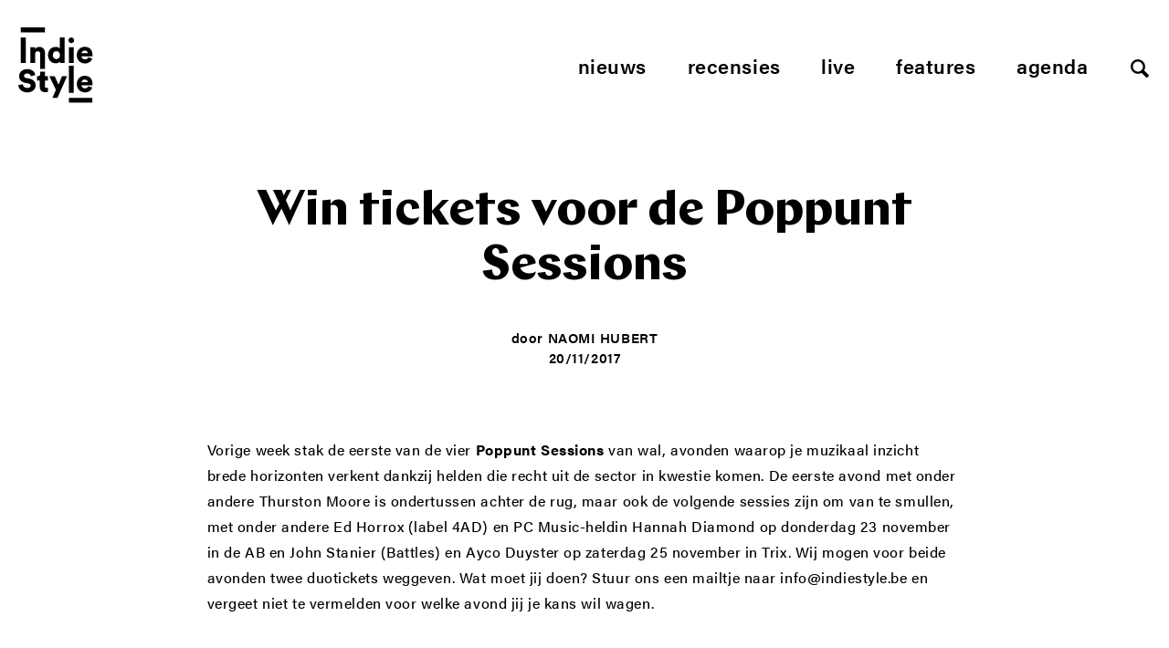

--- FILE ---
content_type: text/html; charset=UTF-8
request_url: https://www.indiestyle.be/wedstrijd/win-tickets-voor-poppunt-sessions
body_size: 11309
content:
<!--excerpt:  Vorige week stak de eerste van de vier Poppunt Sessions van wal, avonden waarop je muzikaal inzicht brede horizonten verkent dankzij helden die recht uit de sector in kwestie komen. De eerste avond met onder andere Thurston Moore is ondertussen achter de rug, maar ook de volgende sessies zijn om van te smullen, met onder [&hellip;] --><!DOCTYPE html>
<html lang="nl">
<head>
    <meta charset="utf-8">
    <meta http-equiv="X-UA-Compatible" content="IE=edge,chrome=1">
    <meta name="viewport" content="initial-scale=1">
    <title>Win tickets voor de Poppunt Sessions - Indiestyle</title>
	<meta name="description" content="Vorige week stak de eerste van de vier Poppunt Sessions van wal, avonden waarop je muzikaal inzicht brede horizonten verkent dankzij helden die recht uit d ... ">
    <meta name="author" content="Indiestyle">
    <meta property="og:title" content="Win tickets voor de Poppunt Sessions">
    <meta property="og:description" content="Vorige week stak de eerste van de vier Poppunt Sessions van wal, avonden waarop je muzikaal inzicht brede horizonten verkent dankzij helden die recht uit d ... ">
    <meta property="og:url" content="https://www.indiestyle.be/wedstrijd/win-tickets-voor-poppunt-sessions">
    <link rel="canonical" href="https://www.indiestyle.be/wedstrijd/win-tickets-voor-poppunt-sessions">    <meta property="og:site_name" content="Indiestyle">
    <meta property="og:image" content="https://www.indiestyle.be/wp-content/uploads/2017/10/poppunt-sessions-600x600.jpg">

    <meta property="twitter:title" content="Win tickets voor de Poppunt Sessions">
    <meta property="twitter:description" content="Vorige week stak de eerste van de vier Poppunt Sessions van wal, avonden waarop je muzikaal inzicht brede horizonten verkent dankzij helden die recht uit de sector in kwestie komen. De eerste avond met onder andere Thurston Moore is ondertussen achter de rug, maar ook de volgende sessies zijn om van te smullen, met onder [&hellip;]">
	<meta name="twitter:card" value="Vorige week stak de eerste van de vier Poppunt Sessions van wal, avonden waarop je muzikaal inzicht brede horizonten verkent dankzij helden die recht uit de sector in kwestie komen. De eerste avond met onder andere Thurston Moore is ondertussen achter de rug, maar ook de volgende sessies zijn om van te smullen, met onder [&hellip;]">
	<meta property="og:type" content="article" />
	<meta name="twitter:site" content="@indiestyle">

    <meta property="fb:page_id" content="208042979209050" />
    <meta name="google-site-verification" content="So2WSq2by0pcdxxtLnpEHuPrf-sNberjQ2x-t9KVuvk" />
    <link rel="shortcut icon" href="https://www.indiestyle.be/wp-content/themes/indiestyle2018/favicons/favicon.ico" />
    <link rel="icon" type="image/png" href="https://www.indiestyle.be/wp-content/themes/indiestyle2018/favicons/195x195image.png" />
    <link rel="apple-touch-icon-precomposed" href="https://www.indiestyle.be/wp-content/themes/indiestyle2018/favicons/apple-touch-icon-precomposed.png" />
    <link rel="apple-touch-icon-precomposed" sizes="114x114" href="https://www.indiestyle.be/wp-content/themes/indiestyle2018/favicons/apple-touch-icon-114x114-precomposed.png" />
    <link rel="apple-touch-icon-precomposed" sizes="72x72" href="https://www.indiestyle.be/wp-content/themes/indiestyle2018/favicons/apple-touch-icon-72x72-precomposed.png" />
    <link rel="apple-touch-icon-precomposed" sizes="144x144" href="https://www.indiestyle.be/wp-content/themes/indiestyle2018/favicons/apple-touch-icon-144x144-precomposed.png" />
    <link rel="stylesheet" href="https://www.indiestyle.be/wp-content/themes/indiestyle2018/style.css" />
	<meta name='robots' content='index, follow, max-image-preview:large, max-snippet:-1, max-video-preview:-1' />
	<style>img:is([sizes="auto" i], [sizes^="auto," i]) { contain-intrinsic-size: 3000px 1500px }</style>
	
	<!-- This site is optimized with the Yoast SEO plugin v25.7 - https://yoast.com/wordpress/plugins/seo/ -->
	<link rel="canonical" href="https://www.indiestyle.be/wedstrijd/win-tickets-voor-poppunt-sessions" />
	<meta property="og:locale" content="en_US" />
	<meta property="og:type" content="article" />
	<meta property="og:title" content="Win tickets voor de Poppunt Sessions - Indiestyle" />
	<meta property="og:description" content="Vorige week stak de eerste van de vier Poppunt Sessions van wal, avonden waarop je muzikaal inzicht brede horizonten verkent dankzij helden die recht uit de sector in kwestie komen. De eerste avond met onder andere Thurston Moore is ondertussen achter de rug, maar ook de volgende sessies zijn om van te smullen, met onder [&hellip;]" />
	<meta property="og:url" content="https://www.indiestyle.be/wedstrijd/win-tickets-voor-poppunt-sessions" />
	<meta property="og:site_name" content="Indiestyle" />
	<meta property="article:publisher" content="https://www.facebook.com/indiestyle.be" />
	<meta property="article:published_time" content="2017-11-20T09:50:05+00:00" />
	<meta property="article:modified_time" content="2017-11-20T09:57:08+00:00" />
	<meta property="og:image" content="https://www.indiestyle.be/wp-content/uploads/2017/10/poppunt-sessions.jpg" />
	<meta property="og:image:width" content="600" />
	<meta property="og:image:height" content="600" />
	<meta property="og:image:type" content="image/jpeg" />
	<meta name="author" content="Naomi Hubert" />
	<meta name="twitter:card" content="summary_large_image" />
	<meta name="twitter:creator" content="@Indiestyle" />
	<meta name="twitter:site" content="@Indiestyle" />
	<meta name="twitter:label1" content="Written by" />
	<meta name="twitter:data1" content="Naomi Hubert" />
	<meta name="twitter:label2" content="Est. reading time" />
	<meta name="twitter:data2" content="1 minute" />
	<script type="application/ld+json" class="yoast-schema-graph">{"@context":"https://schema.org","@graph":[{"@type":"Article","@id":"https://www.indiestyle.be/wedstrijd/win-tickets-voor-poppunt-sessions#article","isPartOf":{"@id":"https://www.indiestyle.be/wedstrijd/win-tickets-voor-poppunt-sessions"},"author":{"name":"Naomi Hubert","@id":"https://www.indiestyle.be/#/schema/person/d5168b73905fcfb50d6e9c53d7bfe5b5"},"headline":"Win tickets voor de Poppunt Sessions","datePublished":"2017-11-20T09:50:05+00:00","dateModified":"2017-11-20T09:57:08+00:00","mainEntityOfPage":{"@id":"https://www.indiestyle.be/wedstrijd/win-tickets-voor-poppunt-sessions"},"wordCount":123,"commentCount":0,"publisher":{"@id":"https://www.indiestyle.be/#organization"},"image":{"@id":"https://www.indiestyle.be/wedstrijd/win-tickets-voor-poppunt-sessions#primaryimage"},"thumbnailUrl":"https://www.indiestyle.be/wp-content/uploads/2017/10/poppunt-sessions.jpg","keywords":["Poppunt Sessions"],"articleSection":["wedstrijd"],"inLanguage":"en-US","potentialAction":[{"@type":"CommentAction","name":"Comment","target":["https://www.indiestyle.be/wedstrijd/win-tickets-voor-poppunt-sessions#respond"]}]},{"@type":"WebPage","@id":"https://www.indiestyle.be/wedstrijd/win-tickets-voor-poppunt-sessions","url":"https://www.indiestyle.be/wedstrijd/win-tickets-voor-poppunt-sessions","name":"Win tickets voor de Poppunt Sessions - Indiestyle","isPartOf":{"@id":"https://www.indiestyle.be/#website"},"primaryImageOfPage":{"@id":"https://www.indiestyle.be/wedstrijd/win-tickets-voor-poppunt-sessions#primaryimage"},"image":{"@id":"https://www.indiestyle.be/wedstrijd/win-tickets-voor-poppunt-sessions#primaryimage"},"thumbnailUrl":"https://www.indiestyle.be/wp-content/uploads/2017/10/poppunt-sessions.jpg","datePublished":"2017-11-20T09:50:05+00:00","dateModified":"2017-11-20T09:57:08+00:00","breadcrumb":{"@id":"https://www.indiestyle.be/wedstrijd/win-tickets-voor-poppunt-sessions#breadcrumb"},"inLanguage":"en-US","potentialAction":[{"@type":"ReadAction","target":["https://www.indiestyle.be/wedstrijd/win-tickets-voor-poppunt-sessions"]}]},{"@type":"ImageObject","inLanguage":"en-US","@id":"https://www.indiestyle.be/wedstrijd/win-tickets-voor-poppunt-sessions#primaryimage","url":"https://www.indiestyle.be/wp-content/uploads/2017/10/poppunt-sessions.jpg","contentUrl":"https://www.indiestyle.be/wp-content/uploads/2017/10/poppunt-sessions.jpg","width":600,"height":600},{"@type":"BreadcrumbList","@id":"https://www.indiestyle.be/wedstrijd/win-tickets-voor-poppunt-sessions#breadcrumb","itemListElement":[{"@type":"ListItem","position":1,"name":"Home","item":"https://www.indiestyle.be/"},{"@type":"ListItem","position":2,"name":"Win tickets voor de Poppunt Sessions"}]},{"@type":"WebSite","@id":"https://www.indiestyle.be/#website","url":"https://www.indiestyle.be/","name":"Indiestyle","description":"Eigenzinnig muziekmagazine","publisher":{"@id":"https://www.indiestyle.be/#organization"},"potentialAction":[{"@type":"SearchAction","target":{"@type":"EntryPoint","urlTemplate":"https://www.indiestyle.be/?s={search_term_string}"},"query-input":{"@type":"PropertyValueSpecification","valueRequired":true,"valueName":"search_term_string"}}],"inLanguage":"en-US"},{"@type":"Organization","@id":"https://www.indiestyle.be/#organization","name":"Indiestyle","url":"https://www.indiestyle.be/","logo":{"@type":"ImageObject","inLanguage":"en-US","@id":"https://www.indiestyle.be/#/schema/logo/image/","url":"https://www.indiestyle.be/wp-content/uploads/2018/12/logo.jpeg","contentUrl":"https://www.indiestyle.be/wp-content/uploads/2018/12/logo.jpeg","width":1500,"height":1500,"caption":"Indiestyle"},"image":{"@id":"https://www.indiestyle.be/#/schema/logo/image/"},"sameAs":["https://www.facebook.com/indiestyle.be","https://x.com/Indiestyle","https://www.instagram.com/indiestylebe","https://bsky.app/profile/indiestyle.bsky.social"]},{"@type":"Person","@id":"https://www.indiestyle.be/#/schema/person/d5168b73905fcfb50d6e9c53d7bfe5b5","name":"Naomi Hubert","url":"https://www.indiestyle.be/author/naomi-hubert"}]}</script>
	<!-- / Yoast SEO plugin. -->


<link rel="alternate" type="application/rss+xml" title="Indiestyle &raquo; Win tickets voor de Poppunt Sessions Comments Feed" href="https://www.indiestyle.be/wedstrijd/win-tickets-voor-poppunt-sessions/feed" />
<script type="text/javascript">
/* <![CDATA[ */
window._wpemojiSettings = {"baseUrl":"https:\/\/s.w.org\/images\/core\/emoji\/16.0.1\/72x72\/","ext":".png","svgUrl":"https:\/\/s.w.org\/images\/core\/emoji\/16.0.1\/svg\/","svgExt":".svg","source":{"concatemoji":"https:\/\/www.indiestyle.be\/wp-includes\/js\/wp-emoji-release.min.js?ver=6.8.3"}};
/*! This file is auto-generated */
!function(s,n){var o,i,e;function c(e){try{var t={supportTests:e,timestamp:(new Date).valueOf()};sessionStorage.setItem(o,JSON.stringify(t))}catch(e){}}function p(e,t,n){e.clearRect(0,0,e.canvas.width,e.canvas.height),e.fillText(t,0,0);var t=new Uint32Array(e.getImageData(0,0,e.canvas.width,e.canvas.height).data),a=(e.clearRect(0,0,e.canvas.width,e.canvas.height),e.fillText(n,0,0),new Uint32Array(e.getImageData(0,0,e.canvas.width,e.canvas.height).data));return t.every(function(e,t){return e===a[t]})}function u(e,t){e.clearRect(0,0,e.canvas.width,e.canvas.height),e.fillText(t,0,0);for(var n=e.getImageData(16,16,1,1),a=0;a<n.data.length;a++)if(0!==n.data[a])return!1;return!0}function f(e,t,n,a){switch(t){case"flag":return n(e,"\ud83c\udff3\ufe0f\u200d\u26a7\ufe0f","\ud83c\udff3\ufe0f\u200b\u26a7\ufe0f")?!1:!n(e,"\ud83c\udde8\ud83c\uddf6","\ud83c\udde8\u200b\ud83c\uddf6")&&!n(e,"\ud83c\udff4\udb40\udc67\udb40\udc62\udb40\udc65\udb40\udc6e\udb40\udc67\udb40\udc7f","\ud83c\udff4\u200b\udb40\udc67\u200b\udb40\udc62\u200b\udb40\udc65\u200b\udb40\udc6e\u200b\udb40\udc67\u200b\udb40\udc7f");case"emoji":return!a(e,"\ud83e\udedf")}return!1}function g(e,t,n,a){var r="undefined"!=typeof WorkerGlobalScope&&self instanceof WorkerGlobalScope?new OffscreenCanvas(300,150):s.createElement("canvas"),o=r.getContext("2d",{willReadFrequently:!0}),i=(o.textBaseline="top",o.font="600 32px Arial",{});return e.forEach(function(e){i[e]=t(o,e,n,a)}),i}function t(e){var t=s.createElement("script");t.src=e,t.defer=!0,s.head.appendChild(t)}"undefined"!=typeof Promise&&(o="wpEmojiSettingsSupports",i=["flag","emoji"],n.supports={everything:!0,everythingExceptFlag:!0},e=new Promise(function(e){s.addEventListener("DOMContentLoaded",e,{once:!0})}),new Promise(function(t){var n=function(){try{var e=JSON.parse(sessionStorage.getItem(o));if("object"==typeof e&&"number"==typeof e.timestamp&&(new Date).valueOf()<e.timestamp+604800&&"object"==typeof e.supportTests)return e.supportTests}catch(e){}return null}();if(!n){if("undefined"!=typeof Worker&&"undefined"!=typeof OffscreenCanvas&&"undefined"!=typeof URL&&URL.createObjectURL&&"undefined"!=typeof Blob)try{var e="postMessage("+g.toString()+"("+[JSON.stringify(i),f.toString(),p.toString(),u.toString()].join(",")+"));",a=new Blob([e],{type:"text/javascript"}),r=new Worker(URL.createObjectURL(a),{name:"wpTestEmojiSupports"});return void(r.onmessage=function(e){c(n=e.data),r.terminate(),t(n)})}catch(e){}c(n=g(i,f,p,u))}t(n)}).then(function(e){for(var t in e)n.supports[t]=e[t],n.supports.everything=n.supports.everything&&n.supports[t],"flag"!==t&&(n.supports.everythingExceptFlag=n.supports.everythingExceptFlag&&n.supports[t]);n.supports.everythingExceptFlag=n.supports.everythingExceptFlag&&!n.supports.flag,n.DOMReady=!1,n.readyCallback=function(){n.DOMReady=!0}}).then(function(){return e}).then(function(){var e;n.supports.everything||(n.readyCallback(),(e=n.source||{}).concatemoji?t(e.concatemoji):e.wpemoji&&e.twemoji&&(t(e.twemoji),t(e.wpemoji)))}))}((window,document),window._wpemojiSettings);
/* ]]> */
</script>
	<style type="text/css">
	img.wp-smiley,
	img.emoji {
		display: inline !important;
		border: none !important;
		box-shadow: none !important;
		height: 1em !important;
		width: 1em !important;
		margin: 0 0.07em !important;
		vertical-align: -0.1em !important;
		background: none !important;
		padding: 0 !important;
	}
	</style>
	<link rel="https://api.w.org/" href="https://www.indiestyle.be/wp-json/" /><link rel="alternate" title="JSON" type="application/json" href="https://www.indiestyle.be/wp-json/wp/v2/posts/90970" /><link rel="EditURI" type="application/rsd+xml" title="RSD" href="https://www.indiestyle.be/xmlrpc.php?rsd" />
<meta name="generator" content="WordPress 6.8.3" />
<link rel='shortlink' href='https://www.indiestyle.be/?p=90970' />
<link rel="alternate" title="oEmbed (JSON)" type="application/json+oembed" href="https://www.indiestyle.be/wp-json/oembed/1.0/embed?url=https%3A%2F%2Fwww.indiestyle.be%2Fwedstrijd%2Fwin-tickets-voor-poppunt-sessions" />
<link rel="alternate" title="oEmbed (XML)" type="text/xml+oembed" href="https://www.indiestyle.be/wp-json/oembed/1.0/embed?url=https%3A%2F%2Fwww.indiestyle.be%2Fwedstrijd%2Fwin-tickets-voor-poppunt-sessions&#038;format=xml" />
<link rel="icon" href="https://www.indiestyle.be/wp-content/uploads/2018/12/cropped-logo-32x32.jpeg" sizes="32x32" />
<link rel="icon" href="https://www.indiestyle.be/wp-content/uploads/2018/12/cropped-logo-192x192.jpeg" sizes="192x192" />
<link rel="apple-touch-icon" href="https://www.indiestyle.be/wp-content/uploads/2018/12/cropped-logo-180x180.jpeg" />
<meta name="msapplication-TileImage" content="https://www.indiestyle.be/wp-content/uploads/2018/12/cropped-logo-270x270.jpeg" />
    <script>
        (function(d){var config={kitId: 'nfb1bzg',scriptTimeout: 3000,async: true},h=d.documentElement,t=setTimeout(function(){h.className=h.className.replace(/\bwf-loading\b/g,"")+" wf-inactive";},config.scriptTimeout),tk=d.createElement("script"),f=false,s=d.getElementsByTagName("script")[0],a;h.className+=" wf-loading";tk.src='https://use.typekit.net/'+config.kitId+'.js';tk.async=true;tk.onload=tk.onreadystatechange=function(){a=this.readyState;if(f||a&&a!="complete"&&a!="loaded")return;f=true;clearTimeout(t);try{Typekit.load(config)}catch(e){}};s.parentNode.insertBefore(tk,s)})(document);
    </script>
</head>
<body>
<div class="page__wrapper container">
    <header class="page__header">
        <a href="https://www.indiestyle.be/" class="header__logo">
            <svg width="82" height="83" viewBox="0 0 82 83" xmlns="http://www.w3.org/2000/svg" xmlns:xlink="http://www.w3.org/1999/xlink"><title>Page 1</title><defs><path id="a" d="M0 83h81.267V.137H0z"/></defs><g fill="none" fill-rule="evenodd"><path fill="#000" d="M2.732 39.005h5.537V11.073H2.732z"/><g transform="translate(0 -.137)"><path d="M23.439 27.12c-.45-.565-1.159-.849-2.128-.849-.876 0-1.569.284-2.076.848-.507.565-.761 1.285-.761 2.162v9.86h-5.258V21.947h5.085v1.972c.231-.415.531-.773.899-1.072.369-.3.768-.548 1.194-.746a6.77 6.77 0 0 1 2.716-.605c1.084 0 1.865.18 2.649.537a5.422 5.422 0 0 1 1.955 1.471c.518.622.9 1.348 1.142 2.178.242.832.363 1.72.363 2.665v17.414h-5.106V29.246c0-.854-.225-1.562-.674-2.127zm14.72 1.537c.208-.529.49-.973.847-1.33a3.412 3.412 0 0 1 1.246-.797 4.246 4.246 0 0 1 1.47-.259c.508 0 .998.086 1.47.26.474.173.889.438 1.247.795.357.358.639.802.847 1.331.207.532.31 1.154.31 1.87 0 .715-.103 1.337-.31 1.868-.208.531-.49.974-.847 1.331a3.577 3.577 0 0 1-1.246.813 4.002 4.002 0 0 1-1.471.277 4 4 0 0 1-1.47-.277 3.577 3.577 0 0 1-1.246-.813 3.824 3.824 0 0 1-.847-1.33c-.207-.532-.311-1.154-.311-1.869 0-.716.104-1.338.31-1.87m-.483 10.19c1.037.451 2.168.674 3.39.674 1.038 0 1.966-.19 2.785-.57.818-.382 1.424-.87 1.816-1.47 0 .345.017.68.053 1.002.035.324.063.542.086.658h5.052a22.16 22.16 0 0 1-.088-1.089 33.435 33.435 0 0 1-.051-1.99V11.21h-5.19v12.086a4.133 4.133 0 0 0-.501-.554 3.361 3.361 0 0 0-.882-.57 7.166 7.166 0 0 0-1.35-.45c-.531-.127-1.165-.19-1.902-.19-1.224 0-2.341.225-3.357.674a7.82 7.82 0 0 0-2.63 1.885 8.79 8.79 0 0 0-1.73 2.855c-.414 1.095-.621 2.277-.621 3.546 0 1.314.212 2.525.64 3.632.425 1.107 1.02 2.06 1.78 2.854a8.2 8.2 0 0 0 2.7 1.868m31.881-11.363a2.88 2.88 0 0 1 .657-.935 3.681 3.681 0 0 1 1.056-.691c.415-.185.9-.277 1.453-.277.622 0 1.147.092 1.574.277.427.185.779.415 1.056.69.276.279.477.589.605.936.127.346.202.68.224 1.004h-6.884c.023-.324.109-.658.259-1.004m-2.785 9.756a8.622 8.622 0 0 0 2.872 1.799 9.398 9.398 0 0 0 3.39.623c1.084 0 2.069-.145 2.958-.433a8.092 8.092 0 0 0 2.336-1.176 6.862 6.862 0 0 0 1.66-1.747 7.64 7.64 0 0 0 .969-2.11l-4.394-1.246a3.625 3.625 0 0 1-1.194 1.626c-.541.415-1.297.622-2.266.622-.506 0-.991-.08-1.453-.242a3.842 3.842 0 0 1-1.227-.691 3.626 3.626 0 0 1-.866-1.055 3.035 3.035 0 0 1-.363-1.332h11.97c.024-.047.046-.237.07-.571.023-.335.034-.687.034-1.055 0-2.79-.767-4.958-2.3-6.504-1.535-1.546-3.64-2.32-6.314-2.32a8.38 8.38 0 0 0-3.218.642 8.471 8.471 0 0 0-2.751 1.815c-.795.785-1.43 1.737-1.901 2.856-.474 1.117-.71 2.369-.71 3.753 0 1.452.242 2.745.726 3.875.485 1.129 1.142 2.088 1.972 2.87M17.298 58.954c-.6-.646-1.337-1.205-2.214-1.678-.877-.473-1.904-.814-3.079-1.02l-3.287-.623c-.853-.162-1.47-.445-1.85-.849-.382-.402-.57-.904-.57-1.505 0-.669.304-1.274.915-1.816s1.425-.812 2.44-.812c.737 0 1.36.11 1.868.328.506.22.916.484 1.227.795.311.313.542.647.693 1.004.15.358.248.674.294.951l4.912-1.383a9.265 9.265 0 0 0-.76-2.232c-.37-.772-.906-1.476-1.61-2.109-.704-.636-1.597-1.16-2.68-1.576-1.085-.415-2.387-.622-3.91-.622a9.615 9.615 0 0 0-3.357.588 9.138 9.138 0 0 0-2.8 1.626 7.644 7.644 0 0 0-1.92 2.491c-.474.968-.71 2.03-.71 3.182 0 1.823.587 3.38 1.763 4.671 1.177 1.293 2.814 2.135 4.913 2.526l3.356.623c.807.161 1.448.456 1.92.881.473.43.71.953.71 1.575 0 .761-.307 1.38-.916 1.851-.613.473-1.46.71-2.544.71-.83 0-1.557-.116-2.179-.347-.623-.229-1.142-.537-1.558-.917a3.82 3.82 0 0 1-.95-1.348 5.24 5.24 0 0 1-.4-1.61L0 63.52c.091.877.346 1.777.761 2.7.415.922 1.025 1.763 1.833 2.525.807.762 1.822 1.39 3.045 1.885 1.222.495 2.686.745 4.394.745 1.453 0 2.745-.226 3.875-.676 1.13-.449 2.081-1.038 2.854-1.765a7.281 7.281 0 0 0 1.747-2.472 7.172 7.172 0 0 0 .138-5.346 6.555 6.555 0 0 0-1.349-2.162m11.935-10.31h-5.137v2.215c0 .807-.218 1.476-.657 2.006-.438.532-1.107.797-2.006.797h-.866v4.6h3.046v7.369c0 1.73.506 3.086 1.52 4.066 1.017.98 2.855 1.469 4.655 1.469.83 0 1.465-.068 1.902-.207a14.7 14.7 0 0 0 .83-.277v-4.358a4.587 4.587 0 0 1-.605.12 5.61 5.61 0 0 1-.778.052c-.578 0-1.038-.122-1.384-.364-.346-.242-.52-.718-.52-1.435v-6.435h3.357v-4.6h-3.357v-5.018zm14.842 14.22l-4.187-9.203h-5.88l7.231 14.876-3.91 8.926h5.536l10.586-23.801h-5.57zM69.297 60.2c.022-.324.108-.658.259-1.004.15-.347.368-.657.657-.934a3.663 3.663 0 0 1 1.056-.692c.415-.184.9-.277 1.453-.277.622 0 1.147.093 1.574.277.426.185.778.415 1.056.692.276.277.477.587.605.934.127.346.2.68.224 1.004h-6.884zm3.356-7.059a8.376 8.376 0 0 0-3.218.641 8.471 8.471 0 0 0-2.751 1.815c-.795.785-1.43 1.737-1.902 2.856-.473 1.117-.71 2.37-.71 3.753 0 1.452.243 2.745.727 3.875s1.142 2.088 1.972 2.871a8.622 8.622 0 0 0 2.872 1.8 9.399 9.399 0 0 0 3.39.623c1.084 0 2.069-.146 2.958-.434a8.061 8.061 0 0 0 2.335-1.176 6.828 6.828 0 0 0 1.66-1.747 7.613 7.613 0 0 0 .97-2.11l-4.394-1.246a3.625 3.625 0 0 1-1.194 1.626c-.542.416-1.298.622-2.266.622-.507 0-.991-.08-1.453-.242a3.842 3.842 0 0 1-1.227-.69 3.613 3.613 0 0 1-.866-1.056 3.035 3.035 0 0 1-.363-1.332h11.97c.024-.047.046-.237.07-.57.022-.336.034-.687.034-1.056 0-2.79-.767-4.958-2.301-6.504-1.534-1.546-3.638-2.319-6.313-2.319zM56.876 17.125c.369.162.762.242 1.177.242.876 0 1.613-.298 2.215-.899a2.966 2.966 0 0 0 .899-2.179c0-.853-.3-1.58-.899-2.18-.602-.599-1.339-.899-2.215-.899a2.93 2.93 0 0 0-1.177.242 3.076 3.076 0 0 0-1.626 1.643 3.02 3.02 0 0 0-.242 1.194c0 .415.08.814.242 1.193a3.066 3.066 0 0 0 1.626 1.643" fill="#000"/><mask id="b" fill="#fff"><use xlink:href="#a"/></mask><path fill="#000" mask="url(#b)" d="M55.459 71.927h5.258V42.025h-5.258zm-.001-32.786h5.258V21.947h-5.258zM2.732 5.673h26.487V.137H2.732zM55.459 83h25.808v-5.537H55.459z"/></g></g></svg>
        </a>
        <nav class="header__nav">
            <ul class="nav nav__menu js-menu">
	            <li id="menu-item-107913" class="menu-item menu-item-type-post_type menu-item-object-page menu-item-107913"><a href="https://www.indiestyle.be/nieuws">Nieuws</a></li>
<li id="menu-item-107915" class="menu-item menu-item-type-post_type menu-item-object-page menu-item-107915"><a href="https://www.indiestyle.be/album-reviews">Recensies</a></li>
<li id="menu-item-107914" class="menu-item menu-item-type-post_type menu-item-object-page menu-item-107914"><a href="https://www.indiestyle.be/live">Live</a></li>
<li id="menu-item-107912" class="menu-item menu-item-type-post_type menu-item-object-page menu-item-107912"><a href="https://www.indiestyle.be/features">Features</a></li>
<li id="menu-item-135847" class="menu-item menu-item-type-post_type menu-item-object-page menu-item-135847"><a href="https://www.indiestyle.be/agenda">Agenda</a></li>
                <li><a href="#" class="js-open-search btn--search"></a></li>
            </ul>
            <ul class="nav nav--mobile">
                <li>
                    <a href="#" class="js-open-menu btn--mobile hamburger--3dy">
                        <div class="hamburger-box">
                            <div class="hamburger-inner"></div>
                        </div>
                    </a>
                </li>
                <li><a href="#" class="js-open-search btn--search"></a></li>
            </ul>
        </nav>
    </header><main class="page__content" role="main">
    <section class="page__section">
        <header class="post__header header--no-image">
            <div class="header__content">
            <h1 class="post__title">Win tickets voor de Poppunt Sessions</h1>
            <div class="header__footnote">
				                <span>door <a class="footnote__name" href="https://www.indiestyle.be/author/naomi-hubert">Naomi Hubert</a></span>
                <time class="footnote__date">20/11/2017</time>
            </div>
        </div>
    </header>

    <div class="column__wrapper post__content">
                <article class="post__article article--no-sidebar">
                    <div class="article__content">
                <p>Vorige week stak de eerste van de vier <strong>Poppunt Sessions</strong> van wal, avonden waarop je muzikaal inzicht brede horizonten verkent dankzij helden die recht uit de sector in kwestie komen. De eerste avond met onder andere Thurston Moore is ondertussen achter de rug, maar ook de volgende sessies zijn om van te smullen, met onder andere Ed Horrox (label 4AD) en PC Music-heldin Hannah Diamond op donderdag 23 november in de AB en John Stanier (Battles) en Ayco Duyster op zaterdag 25 november in Trix. Wij mogen voor beide avonden twee duotickets weggeven. Wat moet jij doen? Stuur ons een mailtje naar info@indiestyle.be en vergeet niet te vermelden voor welke avond jij je kans wil wagen.</p>
<p>&nbsp;</p>

                <div class="sidebar__note mobile-only">
		                            </div>
            </div>
            <footer class="article__footer">
	                                <ul class="tag__list"><li><a href="https://www.indiestyle.be/tag/poppunt-sessions" rel="tag">Poppunt Sessions</a></li></ul>	                            <h4 class="social__title">Deel dit artikel</h4>
                <ul class="social__list">
                    <li><a class="link-button" href="https://twitter.com/intent/tweet?text=Win+tickets+voor+de+Poppunt+Sessions&url=https://www.indiestyle.be/wedstrijd/win-tickets-voor-poppunt-sessions">
                            <svg width="25" height="25" viewBox="0 0 25 25" xmlns="http://www.w3.org/2000/svg"><title>Twitter</title><path d="M12.5.5C5.872.5.5 5.872.5 12.5s5.372 12 12 12 12-5.372 12-12-5.372-12-12-12zm4.881 9.83c.005.102.006.205.006.305 0 3.125-2.376 6.726-6.723 6.726A6.67 6.67 0 0 1 7.04 16.3c.184.022.373.031.564.031a4.734 4.734 0 0 0 2.935-1.011 2.368 2.368 0 0 1-2.207-1.64 2.375 2.375 0 0 0 1.066-.041 2.366 2.366 0 0 1-1.896-2.318v-.029a2.37 2.37 0 0 0 1.07.296 2.363 2.363 0 0 1-.73-3.157 6.72 6.72 0 0 0 4.87 2.471 2.364 2.364 0 0 1 4.028-2.156 4.747 4.747 0 0 0 1.5-.574 2.375 2.375 0 0 1-1.038 1.309 4.748 4.748 0 0 0 1.357-.374 4.792 4.792 0 0 1-1.179 1.224z"/></svg>
                        </a>
                    </li><li><a class="link-button" href="http://www.facebook.com/sharer/sharer.php?u=https://www.indiestyle.be/wedstrijd/win-tickets-voor-poppunt-sessions&t=Win+tickets+voor+de+Poppunt+Sessions">
                            <svg width="25" height="25" viewBox="0 0 25 25" xmlns="http://www.w3.org/2000/svg"><title>Facebook</title><path d="M12.5.5C5.872.5.5 5.872.5 12.5s5.372 12 12 12 12-5.372 12-12-5.372-12-12-12zm2.842 8.293H13.54c-.214 0-.451.28-.451.655v1.302h2.256l-.341 1.857h-1.915v5.577h-2.13v-5.577h-1.93V10.75h1.93V9.658c0-1.568 1.088-2.842 2.58-2.842h1.804v1.977z"/></svg>
                        </a>
                    </li>
                </ul>
            </footer>
        </article>
	        </div>
    <footer class="post__footer">
                <h2 class="section__title--basic">Gerelateerde artikels</h2>
            <div class="column__wrapper wrapper--four-col">
                                    <article id="post-88634" class="block block--teaser-small">
    <div class="block__image">
        <a class="block__link" href="https://www.indiestyle.be/nieuws/poppunt-sessions-leggen-geheimen-van-topmuzikanten-bloot">
            <img src="https://www.indiestyle.be/wp-content/uploads/2017/10/poppunt-sessions-340x226.jpg">
        </a>
    </div>
    <div class="block__content">
	            <a class="block__tag" href="/nieuws">Nieuws</a>
        <h2 class="block__title"><a href="https://www.indiestyle.be/nieuws/poppunt-sessions-leggen-geheimen-van-topmuzikanten-bloot">Poppunt Sessions leggen geheimen van topmuzikanten bloot</a></h2>
    </div>
</article>                                    <article id="post-146047" class="block block--teaser-small">
    <div class="block__image">
        <a class="block__link" href="https://www.indiestyle.be/wedstrijd/win-tickets-voor-rheas-exclusieve-album-release-concert">
            <img src="https://www.indiestyle.be/wp-content/uploads/2024/10/RHEA-exclusive-album-showcase-340x226.png">
        </a>
    </div>
    <div class="block__content">
	            <a class="block__tag" href="/nieuws">Nieuws</a>
        <h2 class="block__title"><a href="https://www.indiestyle.be/wedstrijd/win-tickets-voor-rheas-exclusieve-album-release-concert">Win tickets voor RHEA&#8217;s exclusieve album release concert</a></h2>
    </div>
</article>                                    <article id="post-145207" class="block block--teaser-small">
    <div class="block__image">
        <a class="block__link" href="https://www.indiestyle.be/wedstrijd/ontdek-en-win-tickets-voor-festival-la-carriere">
            <img src="https://www.indiestyle.be/wp-content/uploads/2024/08/LaCarriereFest-c-Greg-Dallemagne-163-340x226.jpg">
        </a>
    </div>
    <div class="block__content">
	            <a class="block__tag" href="/nieuws">Nieuws</a>
        <h2 class="block__title"><a href="https://www.indiestyle.be/wedstrijd/ontdek-en-win-tickets-voor-festival-la-carriere">Ontdek en win tickets voor festival La Carrière</a></h2>
    </div>
</article>                                    <article id="post-88960" class="block block--teaser-small">
    <div class="block__image">
        <a class="block__link" href="https://www.indiestyle.be/wedstrijd/win-twee-duotickets-voor-indietronicfest-in-lede-met-o-a-meteor-musik-en-far">
            <img src="https://www.indiestyle.be/wp-content/uploads/2017/10/indietronic-340x226.jpg">
        </a>
    </div>
    <div class="block__content">
	            <a class="block__tag" href="/wedstrijd">wedstrijd</a>
        <h2 class="block__title"><a href="https://www.indiestyle.be/wedstrijd/win-twee-duotickets-voor-indietronicfest-in-lede-met-o-a-meteor-musik-en-far">Win twee duotickets voor Indietronicfest in Lede met o.a. Meteor Musik en FÄR</a></h2>
    </div>
</article>                            </div>
            </footer>
</section>
</main>

</div>
<footer class="page__footer">
    <section class="footer__newsletter">
        <div class="container">
            <h2 class="footer__title">Ontvang onze nieuwsbrief</h2>
            <form role="search" method="post" action="https://www.indiestyle.be/" class="form__newsletter">
                <input type="email" placeholder="Vul hier jouw emailadres in">
                <input class="btn btn--submit" type="submit" value="Inschrijven">
            </form>
        </div>
    </section>
    <section class="footer__info">
        <div class="container">
            <div class="column__wrapper">
                <div class="column--one-third">
                    <nav class="footer__nav">
                        <ul class="nav--block">
                            <li><a href="http://www.indiestyle.be/rss/?section=scale&amp;limit=30" title="RSS Feed">RSS</a></li>
                            <li><a href="https://www.indiestyle.be/privacybeleid">Privacybeleid</a></li>
                            <li><a href="https://www.indiestyle.be/gebruiksovereenkomst">Gebruiksovereenkomst</a></li>
                        </ul>
                    </nav>
                    <nav class="footer__nav">
                        <ul class="nav--block">
                            <li><a href="https://www.indiestyle.be/contacteer-ons/">Contacteer ons</a></li>
                            <li><a href="https://www.indiestyle.be/medewerker-worden/">Medewerker worden</a></li>
                            <li><a href="https://www.indiestyle.be/adverteren">Adverteren</a></li>
                        </ul>
                    </nav>
                </div>
                <div class="column--one-third">
                    <ul class="social__list">
                        <li>
                            <a href="https://www.facebook.com/indiestyle.be" target="_blank">
                                <svg width="25" height="25" viewBox="0 0 25 25" xmlns="http://www.w3.org/2000/svg"><title>Facebook</title><path d="M12.5.5C5.872.5.5 5.872.5 12.5s5.372 12 12 12 12-5.372 12-12-5.372-12-12-12zm2.842 8.293H13.54c-.214 0-.451.28-.451.655v1.302h2.256l-.341 1.857h-1.915v5.577h-2.13v-5.577h-1.93V10.75h1.93V9.658c0-1.568 1.088-2.842 2.58-2.842h1.804v1.977z"/></svg>
                            </a>
                        </li>
                        <li>
                            <a href="https://twitter.com/indiestyle" target="_blank">
                                <svg width="25" height="25" viewBox="0 0 25 25" xmlns="http://www.w3.org/2000/svg"><title>Twitter</title><path d="M12.5.5C5.872.5.5 5.872.5 12.5s5.372 12 12 12 12-5.372 12-12-5.372-12-12-12zm4.881 9.83c.005.102.006.205.006.305 0 3.125-2.376 6.726-6.723 6.726A6.67 6.67 0 0 1 7.04 16.3c.184.022.373.031.564.031a4.734 4.734 0 0 0 2.935-1.011 2.368 2.368 0 0 1-2.207-1.64 2.375 2.375 0 0 0 1.066-.041 2.366 2.366 0 0 1-1.896-2.318v-.029a2.37 2.37 0 0 0 1.07.296 2.363 2.363 0 0 1-.73-3.157 6.72 6.72 0 0 0 4.87 2.471 2.364 2.364 0 0 1 4.028-2.156 4.747 4.747 0 0 0 1.5-.574 2.375 2.375 0 0 1-1.038 1.309 4.748 4.748 0 0 0 1.357-.374 4.792 4.792 0 0 1-1.179 1.224z"/></svg>
                            </a>
                        </li>
                        <li>
                            <a href="https://www.instagram.com/indiestylebe" target="_blank">
                                <svg width="25" height="25" viewBox="0 0 25 25" xmlns="http://www.w3.org/2000/svg"><title>Instagram</title><path d="M12.412 14.898a2.489 2.489 0 0 0 2.486-2.485c0-.541-.176-1.04-.47-1.449a2.482 2.482 0 0 0-2.014-1.036c-.83 0-1.563.41-2.015 1.036-.294.408-.47.907-.47 1.448a2.486 2.486 0 0 0 2.483 2.486zm5.427-5.525V6.98l-.311.001-2.082.006.008 2.394z"/><path d="M12.413 0C5.568 0 0 5.569 0 12.413s5.569 12.413 12.413 12.413 12.413-5.569 12.413-12.413C24.826 5.568 19.258 0 12.413 0zm7.06 10.964v5.78a2.731 2.731 0 0 1-2.729 2.73H8.082a2.731 2.731 0 0 1-2.729-2.73V8.082a2.73 2.73 0 0 1 2.729-2.728h8.662a2.731 2.731 0 0 1 2.729 2.728v2.882z"/><path d="M16.274 12.413a3.866 3.866 0 0 1-3.861 3.861 3.866 3.866 0 0 1-3.861-3.861c0-.512.102-1.002.284-1.449H6.729v5.78c0 .747.606 1.352 1.353 1.352h8.661c.745 0 1.353-.605 1.353-1.352v-5.78h-2.108c.183.447.287.937.287 1.449z"/></svg>                            </a>
                        </li>
                        <li>
                            <a href="https://open.spotify.com/user/indiestylebe" target="_blank">
                                <svg width="25" height="25" viewBox="0 0 25 25" xmlns="http://www.w3.org/2000/svg"><title>Spotify</title><path d="M12.488 0C5.592 0 0 5.592 0 12.488c0 6.897 5.592 12.488 12.488 12.488 6.897 0 12.488-5.591 12.488-12.488C24.976 5.592 19.385 0 12.488 0zm5.768 19.808a.861.861 0 0 1-1.164.34 13.639 13.639 0 0 0-6.566-1.684c-1.375 0-2.733.204-4.034.607a.855.855 0 0 1-1.072-.567c-.14-.45.112-1.41.567-1.551a15.365 15.365 0 0 1 11.934 1.213c.415.226.566 1.228.335 1.642zm1.588-4.704c-.178.345-.528.901-.888.901a.954.954 0 0 1-.461-.114 17.13 17.13 0 0 0-7.967-1.939 17.17 17.17 0 0 0-4.566.612 1 1 0 0 1-1.23-.702c-.144-.536.17-1.446.703-1.59a19.336 19.336 0 0 1 13.979 1.486.997.997 0 0 1 .43 1.346zm.663-3.766c-.17 0-.345-.04-.509-.12a21.03 21.03 0 0 0-9.467-2.222c-1.733 0-3.46.211-5.135.625a1.144 1.144 0 0 1-1.386-.836c-.153-.611.222-1.353.835-1.504a23.586 23.586 0 0 1 5.684-.693c3.683 0 7.214.829 10.49 2.461.567.283.798.97.515 1.535-.203.4-.605.754-1.027.754z" fill="#010002"/></svg>
                            </a>
                        </li>
                    </ul>
                </div>
                <div class="column--one-third">
                    <p class="copyright">
                        &copy; Indiestyle 2026.<br />
                        Design <a href="https://www.evenbeeld.be" target="_blank">Evenbeeld</a>.
                        Development <a href="https://www.sennetorfs.be" target="_blank">Senne Torfs</a>.
                    </p>
                </div>
            </div>
        </div>
    </section>
</footer>
<div class="page__search js-search-form">
    <form role="search" method="get" class="search-form" action="https://www.indiestyle.be/">
        <input type="search" class="js-search-field" placeholder="Zoekterm" value="" name="s" title="Search for:" />
        <input type="submit" class="btn--submit" value="Zoeken" />
    </form>
</div>
<!-- Global site tag (gtag.js) - Google Analytics -->
<script async src="https://www.googletagmanager.com/gtag/js?id=UA-5339770-1"></script>
<script>
  window.dataLayer = window.dataLayer || [];
  function gtag(){dataLayer.push(arguments);}
  gtag('js', new Date());

  gtag('config', 'UA-5339770-1');
</script>

<script>
    jQuery(document).ready(function($) {
        function rotateHighlights() {
            var posts = $('.highlighted-post');
            var index = 0;

            setInterval(function() {
                // Hide all posts
                posts.removeClass('active');

                // Show current post
                $(posts[index]).addClass('active');

                // Move to the next post
                index++;
                if (index >= posts.length) {
                    index = 0;
                }
            }, 5000); // 5000 milliseconds = 5 seconds
        }

        rotateHighlights();
    });
</script>


<script type="text/javascript" src="https://www.indiestyle.be/wp-content/themes/indiestyle2018/js/dist/plugins.js?ver=6.8.3" id="plugins-js"></script>
<script type="text/javascript" src="https://www.indiestyle.be/wp-content/themes/indiestyle2018/js/dist/main.js?ver=6.8.3" id="main-js"></script>
<script type="text/javascript" src="https://www.indiestyle.be/wp-includes/js/jquery/jquery.min.js?ver=3.7.1" id="jquery-core-js"></script>
<script type="text/javascript" src="https://www.indiestyle.be/wp-includes/js/jquery/jquery-migrate.min.js?ver=3.4.1" id="jquery-migrate-js"></script>
<script type="speculationrules">
{"prefetch":[{"source":"document","where":{"and":[{"href_matches":"\/*"},{"not":{"href_matches":["\/wp-*.php","\/wp-admin\/*","\/wp-content\/uploads\/*","\/wp-content\/*","\/wp-content\/plugins\/*","\/wp-content\/themes\/indiestyle2018\/*","\/*\\?(.+)"]}},{"not":{"selector_matches":"a[rel~=\"nofollow\"]"}},{"not":{"selector_matches":".no-prefetch, .no-prefetch a"}}]},"eagerness":"conservative"}]}
</script>
<style id='wp-emoji-styles-inline-css' type='text/css'>

	img.wp-smiley, img.emoji {
		display: inline !important;
		border: none !important;
		box-shadow: none !important;
		height: 1em !important;
		width: 1em !important;
		margin: 0 0.07em !important;
		vertical-align: -0.1em !important;
		background: none !important;
		padding: 0 !important;
	}
</style>
<link rel='stylesheet' id='wp-block-library-css' href='https://www.indiestyle.be/wp-includes/css/dist/block-library/style.min.css?ver=6.8.3' type='text/css' media='all' />
<link rel='stylesheet' id='classic-theme-styles-css' href='https://www.indiestyle.be/wp-includes/css/classic-themes.min.css?ver=6.8.3' type='text/css' media='all' />
<link rel='stylesheet' id='wp-polls-css' href='https://www.indiestyle.be/wp-content/plugins/wp-polls/polls-css.css?ver=2.77.3' type='text/css' media='all' />
<style id='wp-polls-inline-css' type='text/css'>
.wp-polls .pollbar {
	margin: 1px;
	font-size: 6px;
	line-height: 8px;
	height: 8px;
	background-image: url('https://www.indiestyle.be/wp-content/plugins/wp-polls/images/default/pollbg.gif');
	border: 1px solid #c8c8c8;
}

</style>
<script type="text/javascript" id="wp-polls-js-extra">
/* <![CDATA[ */
var pollsL10n = {"ajax_url":"https:\/\/www.indiestyle.be\/wp-admin\/admin-ajax.php","text_wait":"Your last request is still being processed. Please wait a while ...","text_valid":"Please choose a valid poll answer.","text_multiple":"Maximum number of choices allowed: ","show_loading":"1","show_fading":"1"};
/* ]]> */
</script>
<script type="text/javascript" src="https://www.indiestyle.be/wp-content/plugins/wp-polls/polls-js.js?ver=2.77.3" id="wp-polls-js"></script>
</body>
</html>

--- FILE ---
content_type: image/svg+xml
request_url: https://www.indiestyle.be/wp-content/themes/indiestyle2018/images/dist/search-icon.svg
body_size: 418
content:
<svg width="20" height="20" viewBox="0 0 20 20" xmlns="http://www.w3.org/2000/svg"><title>Shape</title><path d="M19.55 16.92l-4.783-4.783a7.785 7.785 0 0 0 1.137-4.064C15.904 3.747 12.156 0 7.83 0A7.83 7.83 0 0 0 0 7.831c0 4.325 3.748 8.073 8.072 8.073 1.44 0 2.785-.39 3.943-1.068l4.81 4.812c.47.47 1.233.47 1.703 0l1.194-1.194c.47-.47.299-1.063-.171-1.533zM2.41 7.832A5.42 5.42 0 0 1 7.83 2.41c2.995 0 5.664 2.668 5.664 5.664a5.423 5.423 0 0 1-5.422 5.422c-2.995-.001-5.662-2.67-5.662-5.664z"/></svg>